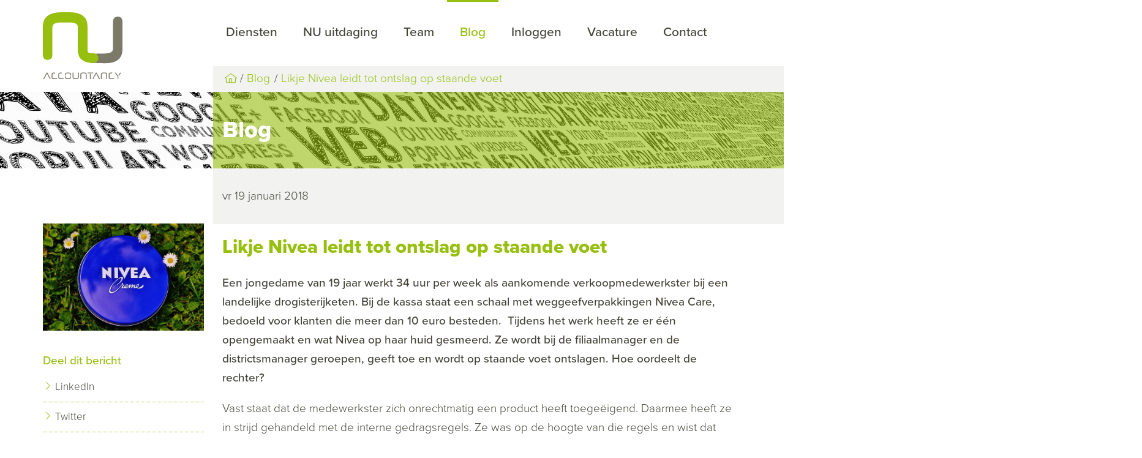

--- FILE ---
content_type: text/html; charset=UTF-8
request_url: https://www.nu-accountancy.nl/nl/blog/2018-01-likje-nivea-leidt-tot-ontslag-op-staande-voet
body_size: 4957
content:
<!DOCTYPE html>
<!--[if lt IE 7 ]><html class="ie ie6" lang="nl"><![endif]-->
<!--[if IE 7 ]><html class="ie ie7" lang="nl"><![endif]-->
<!--[if IE 8 ]><html class="ie ie8" lang="nl"><![endif]-->
<!--[if (gte IE 9)|!(IE)]><!--><html lang="nl"><!--<![endif]-->
<head>
    <meta charset="utf-8">
<title>Likje Nivea leidt tot ontslag op staande voet </title>
<meta content="Webmechanics" name="author">

<meta name="viewport" content="width=device-width, initial-scale=1, maximum-scale=1">

<link rel="apple-touch-icon" sizes="180x180" href="/assets/site/images/favicons/apple-touch-icon.png">
<link rel="icon" type="image/png" sizes="32x32" href="/assets/site/images/favicons/favicon-32x32.png">
<link rel="icon" type="image/png" sizes="16x16" href="/assets/site/images/favicons/favicon-16x16.png">
<link rel="manifest" href="/assets/site/images/favicons/site.webmanifest">
<link rel="mask-icon" href="/assets/site/images/favicons/safari-pinned-tab.svg" color="#5bbad5">
<link rel="shortcut icon" href="/assets/site/images/favicons/favicon.ico">
<meta name="apple-mobile-web-app-title" content="NU accountancy">
<meta name="application-name" content="NU accountancy">
<meta name="msapplication-TileColor" content="#da532c">
<meta name="msapplication-config" content="/assets/site/images/favicons/browserconfig.xml">
<meta name="theme-color" content="#ffffff">

    <meta property="og:title" content="Likje Nivea leidt tot ontslag op staande voet " />
    <meta property="og:description" content="Kan een likje Nivea uit een weggeefverpakking leiden tot ontslag op staande voet?" />
    <meta property="og:image" content="https://www.accountantsportal.nl/uploads/images/1200x800/w31wpy7p-nivea.jpg" />
    <meta property="og:type" content="article" />

<link rel="stylesheet" href="/build/assets/css/site-187d808166.css">

<script src="//use.typekit.net/uek4qed.js"></script>
<script>try{Typekit.load({ async: true });}catch(e){}</script>
</head>
<body>

<header class="header">
    <div class="container">
        <div class="row">
            <div class="col b-3 logo">
                <a href="https://www.nu-accountancy.nl/nl">
                    <img src="/assets/site/images/logo.svg" class="logo">
                    <img src="/assets/site/images/logo-line.svg" class="logo logo--small">
                </a>
                <a href="#" class="opener"><span></span></a>
            </div>
            <div class="col b-9">
                <nav class="navigation">
                    <a href="#" class="opener"></a>
                    <ul>
                                                                                    <li class="">
                                    <a
                                                                                        href="/nl/diensten"
                                                                                        >
                                        Diensten
                                    </a>
                                                                    </li>
                                                                                                                <li class="">
                                    <a
                                                                                        href="/nl/tarieven"
                                                                                        >
                                        NU uitdaging
                                    </a>
                                                                    </li>
                                                                                                                <li class="">
                                    <a
                                                                                        href="/nl/team"
                                                                                        >
                                        Team
                                    </a>
                                                                    </li>
                                                                                                                <li class="active">
                                    <a
                                                                                        href="/nl/blog"
                                                                                        >
                                        Blog
                                    </a>
                                                                    </li>
                                                                                                                <li class="">
                                    <a
                                                                                        href="/nl/inloggen"
                                                                                        >
                                        Inloggen
                                    </a>
                                                                    </li>
                                                                                                                <li class="">
                                    <a
                                                                                        href="/nl/vacature"
                                                                                        >
                                        Vacature
                                    </a>
                                                                    </li>
                                                                                                                <li class="">
                                    <a
                                                                                        href="/nl/contact"
                                                                                        >
                                        Contact
                                    </a>
                                                                    </li>
                                                                        </ul>
                </nav>
                <div class="breadcrumbs extend-right">
    <a href="https://www.nu-accountancy.nl/nl" class="icon home"></a>
                                        <a href="/nl/blog">Blog</a>
                                            <a href="https://www.nu-accountancy.nl/nl/blog/2018-01-likje-nivea-leidt-tot-ontslag-op-staande-voet">Likje Nivea leidt tot ontslag op staande voet </a>
            </div>            </div>
        </div>
    </div>
</header>

    
            <div class="page-title" style="background-image: url(/uploads/1500x125/e34wfetx-social.jpg">
            <div class="container">
                <div class="row">
                    <div class="col b-9 offset-b-3 extend-right">

                        <h1>Blog</h1>

                    </div>
                </div>
            </div>
        </div>
    
    <div class="page">
        <div class="container">
            <div class="row">
                <div class="col b-9 user-input">
                    <main>
                        <div class="page__intro extend-right">
                            <p>
                                vr 19 januari 2018
                            </p>
                        </div>

                        <h1>Likje Nivea leidt tot ontslag op staande voet </h1>

                        <div class="news-item">
                            <div class="intro">
                                <p>Een jongedame van 19 jaar werkt 34 uur per week als aankomende verkoopmedewerkster bij een landelijke drogisterijketen. Bij de kassa staat een schaal met weggeefverpakkingen Nivea Care, bedoeld voor klanten die meer dan 10 euro besteden. &nbsp;Tijdens het werk heeft ze er &eacute;&eacute;n opengemaakt en wat Nivea op haar huid gesmeerd. Ze wordt bij de filiaalmanager en de districtsmanager geroepen, geeft toe en wordt op staande voet ontslagen. Hoe oordeelt de rechter?</p>
                            </div>
                            <div class="text">
                                <p>Vast staat dat de medewerkster zich onrechtmatig een product heeft toege&euml;igend. Daarmee heeft ze in strijd gehandeld met de interne gedragsregels. Ze was op de hoogte van die regels en wist dat deze ook golden voor gratis producten. De landelijke drogisterijketen heeft te maken met een verhoogd risico op diefstal/verduistering door eigen personeel. Daardoor, en ter voorkoming van precedentwerking, heeft deze werkgever een rechtens te respecteren belang bij de strikte naleving van haar gedragsregels. Dat het om een artikel met een geringe waarde gaat, doet naar vaste rechtspraak niet ter zake. Daartegenover staan de belangen van werkneemster, zoals de lengte van het dienstverband, de mate waarin ze gedurende het dienstverband goed heeft gefunctioneerd en de ernst van de gevolgen van het ontslag, mede gezien haar leeftijd, de sociale omstandigheden en de kansen op de arbeidsmarkt. De weegschaal slaat door naar het belang van de werkgever: het ontslag is terecht.</p>
<p><strong>Tip:</strong> Ontslag op staande voet is een zwaar middel. De werkgever dient altijd een belangenafweging te maken. Voor een landelijke keten kunnen die belangen anders liggen dan voor een lokale werkgever.&nbsp;</p>
                            </div>
                        </div>

                    </main>
                </div>
                <div class="col b-3 side-bar">

                                            <img src="https://www.accountantsportal.nl/uploads/images/1200x800/w31wpy7p-nivea.jpg" class="news-item__img">
                    
                    
                    <h3>Deel dit bericht</h3>
                    <ul>
                        <li>
                            <a href="https://www.linkedin.com/shareArticle?mini=true&source=Accountantsportal&url=https%3A%2F%2Fwww.nu-accountancy.nl%2Fnl%2Fblog%2F2018-01-likje-nivea-leidt-tot-ontslag-op-staande-voet&title=Likje+Nivea+leidt+tot+ontslag+op+staande+voet+&summary=Kan+een+likje+Nivea+uit+een+weggeefverpakking+leiden+tot+ontslag+op+staande+voet%3F" target="_blank">LinkedIn</a>
                        </li>
                        <li>
                            <a href="https://twitter.com/intent/tweet?url=https%3A%2F%2Fwww.nu-accountancy.nl%2Fnl%2Fblog%2F2018-01-likje-nivea-leidt-tot-ontslag-op-staande-voet&text=Kan+een+likje+Nivea+uit+een+weggeefverpakking+leiden+tot+ontslag+op+staande+voet%3F" target="_blank">Twitter</a>
                        </li>
                    </ul>

                    <h3>Meer berichten</h3>
                    <ul>
                                                                                    <li>
                                    <a href="https://www.nu-accountancy.nl/nl/blog/belastingrente-vennootschapsbelasting-terecht-hoger-dan-voor-andere-belastingen">
                                        Belastingrente vennootschapsbelasting terecht hoger dan voor andere belastingen?
                                    </a>
                                </li>
                                                                                                                <li>
                                    <a href="https://www.nu-accountancy.nl/nl/blog/opgaaf-uitbetaalde-bedragen-aan-derden-aanleveren-voor-1-februari-2026">
                                        Opgaaf uitbetaalde bedragen aan derden aanleveren vóór 1 februari 2026
                                    </a>
                                </li>
                                                                                                                <li>
                                    <a href="https://www.nu-accountancy.nl/nl/blog/opdrachtgevers-willen-werknemer-niet-ontslag">
                                        Opdrachtgevers willen werknemer niet: ontslag
                                    </a>
                                </li>
                                                                                                                <li>
                                    <a href="https://www.nu-accountancy.nl/nl/blog/in-2026-meer-ruimte-om-met-belastingvoordeel-energiezuinig-te-investeren">
                                        In 2026 meer ruimte om met belastingvoordeel energiezuinig te investeren
                                    </a>
                                </li>
                                                                                                                <li>
                                    <a href="https://www.nu-accountancy.nl/nl/blog/veranderingen-loonkostenvoordeel-voor-doelgroep-banenafspraak-in-2026">
                                        Veranderingen loonkostenvoordeel voor doelgroep banenafspraak in 2026
                                    </a>
                                </li>
                                                                                                                <li>
                                    <a href="https://www.nu-accountancy.nl/nl/blog/belastingvoordeel-2026-voor-milieuvriendelijke-investeringen">
                                        Belastingvoordeel 2026 voor milieuvriendelijke investeringen
                                    </a>
                                </li>
                                                                                                                <li>
                                    <a href="https://www.nu-accountancy.nl/nl/blog/kleding-influencer-aftrekbaar">
                                        Kleding influencer aftrekbaar?
                                    </a>
                                </li>
                                                                                                                <li>
                                    <a href="https://www.nu-accountancy.nl/nl/blog/aanpassing-van-de-fietsregeling-in-de-loonheffingen">
                                        Aanpassing van de fietsregeling in de loonheffingen
                                    </a>
                                </li>
                                                                                                                <li>
                                    <a href="https://www.nu-accountancy.nl/nl/blog/toch-zachtere-start-handhaving-op-schijnzelfstandigheid">
                                        Toch zachtere start handhaving op schijnzelfstandigheid
                                    </a>
                                </li>
                                                                                                                <li>
                                    <a href="https://www.nu-accountancy.nl/nl/blog/belangrijkste-wijzigingen-belastingen-2026">
                                        Belangrijkste wijzigingen belastingen 2026
                                    </a>
                                </li>
                                                                                                                <li>
                                    <a href="https://www.nu-accountancy.nl/nl/blog/vrijstellingen-voor-de-werkruimte-thuis">
                                        Vrijstellingen voor de werkruimte thuis
                                    </a>
                                </li>
                                                                                                                <li>
                                    <a href="https://www.nu-accountancy.nl/nl/blog/kantinestichting-kan-fictieve-loonkosten-aftrekken">
                                        Kantinestichting kan fictieve loonkosten aftrekken
                                    </a>
                                </li>
                                                                        </ul>
                </div>
            </div>
        </div>
    </div>


<footer>
    <div class="container quote">
        <div class="row">
            <div class="col b-3 side-bar">
                <h4>Persoonlijk kennismaken?</h4>
<p><a href="mailto:info@nu-accountancy.nl" target="_blank">Mail</a> of bel <a href="tel:0433022410">043-3022410</a></p>
<h4>Offerte vragen?</h4>
<p>Informeer naar ons starterstarief of onze overstapservice<br /><a href="mailto:info@nu-accountancy.nl" target="_blank">Mail</a><span><span>&nbsp;</span></span><span>of bel</span><span><span> <a href="tel:0433022410">043-3022410</a></span></span></p>            </div>
            <div class="col b-9 extend-right quote_block">
                                    <blockquote>
                        <span>Uw meest ontevreden klanten zijn uw belangrijkste bron om van te leren</span>
                    </blockquote>
                    <div class="quote-by">
                        Bill Gates
                    </div>
                            </div>
        </div>
    </div>
    <div class="container footer">
        <div class="row">
            <div class="col b-3 side-bar">
                <a href="https://www.nu-accountancy.nl/nl" class="logo">
                    <img src="/assets/site/images/logo-single.svg">
                </a>

            </div>
            <div class="col b-9 extend-right user-input">
                <div class="row">
                    <div class="col b-4">
                        <h4>Over ons</h4>
<p>Het team van NU accountancy staat voor&nbsp;persoonlijk, betrokken, actief, meedenkend, helder en transparant.</p>
<p><a href="/nl/privacyverklaring" target="_blank" rel="noopener">Privacyverklaring</a></p>                    </div>
                    <div class="col b-4">
                        <h3>Kwaliteit</h3>
                        <ul class="list--right">
            <li>
            <a href="/nl/koninklijke-nederlandse-beroepsorganisatie-van-accountants">
                Koninklijke Nederlandse Beroepsorganisatie van Accountants
            </a>
        </li>
            <li>
            <a href="/nl/fiscount-2">
                Fiscaris
            </a>
        </li>
            <li>
            <a href="/nl/register-adviseur-bedrijfsopvolging">
                Register Adviseur Bedrijfsopvolging
            </a>
        </li>
            <li>
            <a href="/nl/register-estate-planner">
                Register Estate Planner
            </a>
        </li>
            <li>
            <a href="/nl/register-belastingadviseurs">
                Register Belastingadviseurs
            </a>
        </li>
    </ul>
                    </div>
                    <div class="col b-4">
                        <h4>Contact</h4>
<p><span>NU accountancy</span><br /><span>Glacisweg 55a<br /></span><span>6212 BM&nbsp; Maastricht</span><br /><a href="tel:0433022410">043-3022410</a><br /><a href="mailto:info@nu-accountancy.nl" target="_blank" rel="noopener">info@nu-accountancy.nl</a></p>                    </div>
                </div>
                <div class="row">
                    <div class="col b-12 sub-footer">
                        &copy; 2026 Nu Accountancy
<ul>
            <li>
            <a href="/nl/disclaimer-en-copyright">
                Disclaimer en Copyright
            </a>
        </li>
            <li>
            <a href="/nl/klachtenregeling-2">
                Klachtenregeling
            </a>
        </li>
            <li>
            <a href="/nl/algemene-voorwaarden">
                Algemene voorwaarden
            </a>
        </li>
    </ul>
<div class="creator">
    Realisatie <a href="http://www.webmechanics.nl" title="Webmechanics webdevelopment in Tilburg" target="_blank">Webmechanics</a>
    en <a href="https://www.accountantsportal.nl" title="Actieve ondersteuning voor accountants online">Accountantsportal</a>
</div>                    </div>
                </div>
            </div>
        </div>
    </div>
</footer>

<script src="/build/assets/js/site-94c49cff62.js"></script>


<script type="text/javascript">
    var _gaq = _gaq || [];
    _gaq.push(['_setAccount', '#']);
    _gaq.push (['_gat._anonymizeIp']);
    _gaq.push(['_trackPageview']);

    (function() {
        var ga = document.createElement('script'); ga.type = 'text/javascript'; ga.async = true;
        ga.src = ('https:' == document.location.protocol ? 'https://ssl' : 'http://www') + '.google-analytics.com/ga.js';
        var s = document.getElementsByTagName('script')[0]; s.parentNode.insertBefore(ga, s);
    })();
</script>
</body>
</html>

--- FILE ---
content_type: image/svg+xml
request_url: https://www.nu-accountancy.nl/assets/site/images/logo-single.svg
body_size: 2989
content:
<svg id="70a78b91-bf9a-4709-ae42-eabef9f4e4c1" data-name="Layer 1" xmlns="http://www.w3.org/2000/svg" xmlns:xlink="http://www.w3.org/1999/xlink" viewBox="0 0 157 102"><defs><style>.\33 bae7af4-2cf8-4028-82c8-90c11ccea519,.\34 d99266f-a45b-4da3-9309-30304953b2e5,.\38 9888709-5b5d-40ea-b0ca-a698c10e12e8,.c1e03a3c-b2ef-43e4-a3c9-87e5ef8eee15{fill:none;}.\39 0ac48fa-e40b-4f2b-a0af-66fe0d7c3bdf{fill:#7b7a68;}.\33 d449e42-c736-4868-9f36-074e06d3f452{clip-path:url(#7b9819a5-7107-4551-945c-bf20ad3fb801);}.c1e03a3c-b2ef-43e4-a3c9-87e5ef8eee15{stroke:#7b7a68;}.\33 bae7af4-2cf8-4028-82c8-90c11ccea519,.c1e03a3c-b2ef-43e4-a3c9-87e5ef8eee15{stroke-width:3.02px;}.d89ecde7-b8c3-43bb-bd41-ea8435eceaed{fill:#97bf0d;}.\35 b206c79-00d4-4397-8e6f-53b922e0cf5c{clip-path:url(#06245c8c-ce33-4306-b071-02411ad0d8c2);}.\33 bae7af4-2cf8-4028-82c8-90c11ccea519,.\34 d99266f-a45b-4da3-9309-30304953b2e5{stroke:#97bf0d;}.\34 d99266f-a45b-4da3-9309-30304953b2e5{stroke-linecap:round;stroke-width:17.34px;}</style><clipPath id="7b9819a5-7107-4551-945c-bf20ad3fb801"><polygon class="89888709-5b5d-40ea-b0ca-a698c10e12e8" points="7 5 151.78 5 151.78 97.98 7 97.98 7 5 7 5"/></clipPath><clipPath id="06245c8c-ce33-4306-b071-02411ad0d8c2"><polygon class="89888709-5b5d-40ea-b0ca-a698c10e12e8" points="7 5 151.78 5 151.78 97.98 7 97.98 7 5 7 5"/></clipPath></defs><title>logo-single</title><path class="90ac48fa-e40b-4f2b-a0af-66fe0d7c3bdf" d="M143.58,14.43q-7.29,0-7.29,7.73V71q0,10.16-17.09,10.15H102.49C92.13,81.1,87,77.72,85.68,71V22.16c1.27-.17-1.16-0.32-1.17-0.48-0.25-.67-0.38-1.08-0.63-1.75a22.45,22.45,0,0,0-1-3.18c-1.21-1.15-1-2.32-3.26-2.32q-7.22,0-7.22,7.73V72.57q0,23.91,31.37,23.9h13.84q32.92,0,32.92-23.9V22.16q0-7.73-7-7.73h0Z"/><g class="3d449e42-c736-4868-9f36-074e06d3f452"><path class="c1e03a3c-b2ef-43e4-a3c9-87e5ef8eee15" d="M143.28,14.43q-7.29,0-7.29,7.73V71q0,10.16-17.08,10.15l-16.83.3c-18,2.64-16.45-8-15.43-10.46l-1.8-48.32c0-.17-0.15-0.95-0.16-1.11-0.25-.67-0.06-0.76-0.32-1.43-0.37-1-1.16-2.07-1.75-3.18-1.21-1.14-1-2.48-3.26-2.48q-7.22,0-7.22,7.73V72.57c0.21,15.89,10.77,23.49,31.44,22.57l13.53,0.41c22.19,0.92,33.16-7,33.16-23V22.16q0-7.73-7-7.73h0Z"/></g><path class="d89ecde7-b8c3-43bb-bd41-ea8435eceaed" d="M55.37,6.59H41.52Q8.6,6.59,8.6,30.7V81.82q0,7.89,7,7.89,7.29,0,7.29-7.89V32.24q0-10.15,17.06-10.15H56.64q15.59,0,15.59,10.24L73.51,82.1a10.66,10.66,0,0,0,.63,3.18c0.77,1.35,2,2.13,3,3.18,1.11,0.67.6,1.26,2.32,1.26q7.25,0,7.25-7.89V30.7q0-24.11-31.37-24.11h0Z"/><g class="5b206c79-00d4-4397-8e6f-53b922e0cf5c"><path class="3bae7af4-2cf8-4028-82c8-90c11ccea519" d="M55.27,6.51H41.43Q8.51,6.51,8.51,30.62V81.74q0,7.89,7,7.89,7.29,0,7.29-7.89V32.16Q22.8,22,39.86,22H56.55q15.59,0,15.59,10.24l0.28,44.49a43.51,43.51,0,0,0,2,7.65,15.46,15.46,0,0,0,2.22,3.33A9.46,9.46,0,0,0,79.33,90c4.49,2.37,7.31-3,7.31-8.24V30.62q0-24.11-31.37-24.11h0Z"/><path class="4d99266f-a45b-4da3-9309-30304953b2e5" d="M79.19,64.65v8.12s0.44,5.82,2.34,9.06,7,5.18,9.49,5.51S99.23,88,99.23,88"/></g></svg>